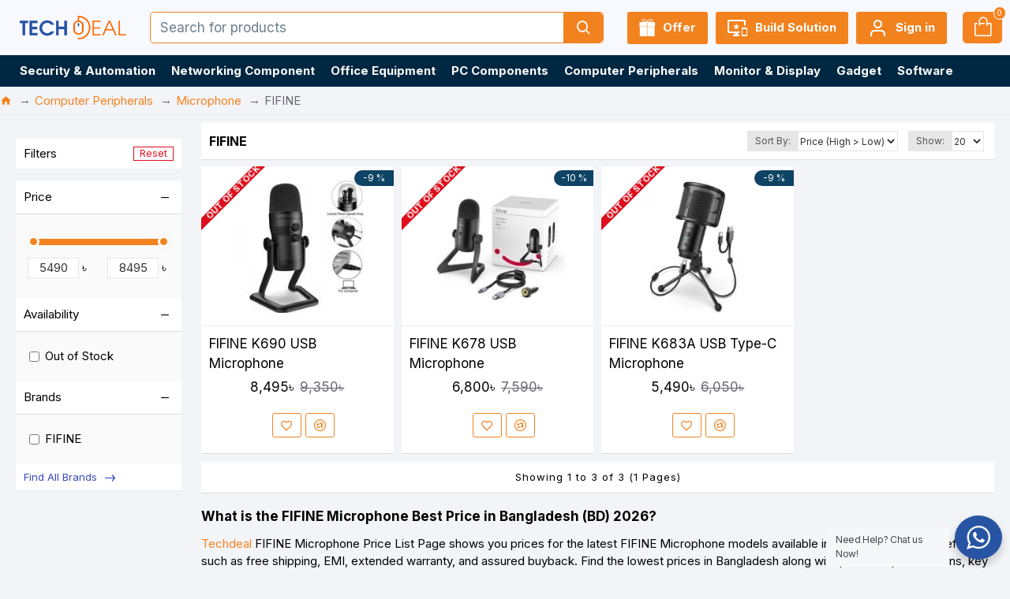

--- FILE ---
content_type: text/css
request_url: https://www.techdeal.com.bd/catalog/view/theme/default/stylesheet/pc_builder.css
body_size: 3030
content:
/* PC Builder Styles */
#extension-pc-builder-pc-builder {

}
#extension-pc-builder-pc-builder .pc-builder-container {
	border: 1px solid #dadada;
	padding: 15px 15px;
}
#extension-pc-builder-pc-builder .pc-builder-container h1 {
	margin: 0px 0px 30px 0px;
	padding: 0 0;
}
#extension-pc-builder-pc-builder.pc-builder-journal3 .pc-builder-container .logo {
	padding: 0px 0px 0px 0px;
}
#extension-pc-builder-pc-builder.pc-builder-journal3 .pc-builder-container .sub-heading {
	color: #0f3a8d;
	margin: 15px 0px 0px 0px;
}
#extension-pc-builder-pc-builder.pc-builder-journal3 .pc-builder-container .hide-empty-component {
	margin: 8px 0px 15px 0px;
}
#extension-pc-builder-pc-builder .pc-builder-container #total-container {
	margin-top: 15px;
}
#extension-pc-builder-pc-builder .pc-builder-container #total-container .total-amount {
	border: 2px solid #df5c39;
	border-radius:  5px;
	padding: 0px 10px;
	float: right;
	margin-right: 15px;
	box-shadow: inset 0 1px 0 rgba(255,255,255,.2), 0 1px 2px rgba(0,0,0,.05);
}
#extension-pc-builder-pc-builder .pc-builder-container #total-container .total-weight {
	border: 2px solid #df5c39;
	border-radius:  5px;
	padding:  0px 10px;
	float: right;
	box-shadow: inset 0 1px 0 rgba(255,255,255,.2), 0 1px 2px rgba(0,0,0,.05);
}
#extension-pc-builder-pc-builder .pc-builder-container .pc-builder-category-container {
	margin: 0px 0px 10px 0px;
}
#extension-pc-builder-pc-builder .pc-builder-container .pc-builder-category-container h4 {
	margin: 0px 0px 10px 0px;
	padding: 0 0;
}
#extension-pc-builder-pc-builder .pc-builder-container .pc-builder-category-container .pc-builder-component-container {
	border: 1px solid #dadada;
	background-color: #fafafa;
	padding: 10px 15px;
	margin-bottom: 5px;
}
#extension-pc-builder-pc-builder .pc-builder-container .pc-builder-category-container .pc-builder-component-container.required-component {
	border: 1px solid #da4f49;
	background-color: #ddd3d3;
}
#extension-pc-builder-pc-builder .pc-builder-container .pc-builder-category-container .pc-builder-component-container::after {
  content: "";
  clear: both;
  display: table;
}
#extension-pc-builder-pc-builder .pc-builder-container .pc-builder-category-container .pc-builder-component-container .component-image {
	float: left;
}
#extension-pc-builder-pc-builder .pc-builder-container .pc-builder-category-container .pc-builder-component-container .component-image .thumbnail {
	margin-bottom: 0px;
}
#extension-pc-builder-pc-builder .pc-builder-container .pc-builder-category-container .pc-builder-component-container .component-name {
	float: left;
	padding: 10px 16px;
	font-size: 15px;
	font-weight: bold;
}
#extension-pc-builder-pc-builder .pc-builder-container .pc-builder-category-container .pc-builder-component-container .component-product {
	float: left;
	padding: 10px 16px;
	font-size: 15px;
}
#extension-pc-builder-pc-builder .pc-builder-container .pc-builder-category-container .pc-builder-component-container .component-price {
	float: right;
	padding: 10px 16px;
	font-size: 15px;
	font-weight: bold;
}
#extension-pc-builder-pc-builder .pc-builder-container .pc-builder-category-container .pc-builder-component-container .component-price-mobile {
	float: right;
	font-size: 14px;
	font-weight: bold;
}
#extension-pc-builder-pc-builder .pc-builder-container .pc-builder-category-container .pc-builder-component-container .component-choose {
	float: right;
}
#extension-pc-builder-pc-builder .pc-builder-container .pc-builder-category-container .pc-builder-component-container .component-choose-mobile {
	float: right;
}
#extension-pc-builder-pc-builder #menu-container {
  display: flex; 
  width: 100%;
  justify-content: right;
}
#extension-pc-builder-pc-builder .pc-builder-button {
	padding: 0px 0px;
	margin: 0px 0px;
	background-color: transparent;
	text-decoration:  none;
	color: #000;
	position: relative;
	text-align: center;
	height: 32px;
}
#extension-pc-builder-pc-builder .button-container {
  padding: 0px 8px;
	line-height: 10px;
}
#extension-pc-builder-pc-builder .button-container:not(:last-child) {
  border-right: 1px solid #ddd;
}
#extension-pc-builder-pc-builder .button-container .pc-builder-button .fa {
	font-size: 24px;
	margin-bottom: 10px;
	color: #df5c39;
}
#extension-pc-builder-pc-builder .button-container .pc-builder-button:hover .fa {
	color: #0f3a8d;
}
#extension-pc-builder-pc-builder .button-container:first-child .pc-builder-button .fa {
	margin-bottom: 9px;
}
#extension-pc-builder-pc-builder .button-container:last-child .pc-builder-button .fa {
	margin-bottom: 9px;
}
#extension-pc-builder-pc-builder .pc-builder-button span {
	font-size: 12px;
}

/* PC Builder Browse */
#pc-builder-browse .products-filter {
	float: right;
	padding: 7px 0px;
	margin: 0px 10px 0px 0px;
	border: none;
}
@media (max-width: 375px) {
	#pc-builder-browse .products-filter {
		float: left;
		padding: 7px 0px;
		margin: 0px 0px;
		border: none;
	}
}
/* PC Builder Build Styles */
#extension-pc-builder-pc-builder-build {

}
#extension-pc-builder-pc-builder-build .pc-builder-category-container {

}

/* PC Builder Journal 3 */
#extension-pc-builder-pc-builder.pc-builder-journal3 .pc-builder-container .header-container {
	border-bottom: 1px solid #dadada;
	padding-bottom:  15px;
}
@media (max-width: 576px) {
	#extension-pc-builder-pc-builder.pc-builder-journal3 .pc-builder-container .logo img {
		margin: auto;
	}
	#extension-pc-builder-pc-builder.pc-builder-journal3 .pc-builder-container .sub-heading {
		font-size: 12px;
	}
	#extension-pc-builder-pc-builder.pc-builder-journal3 .pc-builder-container .hide-empty-component label {
		margin: 0px auto 0px auto;
	}
}
@media (max-width: 576px) {
	#extension-pc-builder-pc-builder.pc-builder-journal3 .pc-builder-container #total-container {
		margin: 0px auto 15px auto;
	}
	#extension-pc-builder-pc-builder.pc-builder-journal3 .pc-builder-container #total-container .total-amount {
		display: inline-block;
		float: none;
	}
	#extension-pc-builder-pc-builder.pc-builder-journal3 .pc-builder-container #total-container .total-weight {
		display: inline-block;
		float: none;
	}
}
#extension-pc-builder-pc-builder.pc-builder-journal3 .pc-builder-container .pc-builder-category-container .pc-builder-component-container .text-danger {
	padding: 0px 0px;
	margin: 0px 0px;
}
@media (max-width: 576px) {
	#extension-pc-builder-pc-builder.pc-builder-journal3 .pc-builder-container .pc-builder-category-container .pc-builder-component-container .component-image img {
		width: 42px;
		height: auto;
	}
}
#extension-pc-builder-pc-builder.pc-builder-journal3 .pc-builder-container .pc-builder-category-container .pc-builder-component-container .component-name-product {
	padding: 0px 16px;
	float: left;
}
@media (max-width: 360px) {
	#extension-pc-builder-pc-builder.pc-builder-journal3 .pc-builder-container .pc-builder-category-container .pc-builder-component-container .component-name-product {
		max-width: 150px;
	}
}
@media (max-width: 390px) and (min-width: 361px) {
	#extension-pc-builder-pc-builder.pc-builder-journal3 .pc-builder-container .pc-builder-category-container .pc-builder-component-container .component-name-product {
		max-width: 170px;
	}
}
@media (max-width: 428px) and (min-width: 391px) {
	#extension-pc-builder-pc-builder.pc-builder-journal3 .pc-builder-container .pc-builder-category-container .pc-builder-component-container .component-name-product {
		max-width: 200px;
	}
}
#extension-pc-builder-pc-builder.pc-builder-journal3 .pc-builder-container .pc-builder-category-container .pc-builder-component-container .component-name {
	padding: 0px 0px;
	font-size: 12px;
	font-weight: bold;
	float: none;
	margin-bottom: 5px;
}
@media (max-width: 576px) {
	#extension-pc-builder-pc-builder.pc-builder-journal3 .pc-builder-container .pc-builder-category-container .pc-builder-component-container .component-name {
		margin-bottom: 0px;
	}
}
#extension-pc-builder-pc-builder.pc-builder-journal3 .pc-builder-container .pc-builder-category-container .pc-builder-component-container .component-product {
	padding: 0px 0px;
	font-size: 12px;
	float: none;
}
#extension-pc-builder-pc-builder.pc-builder-journal3 .pc-builder-container .pc-builder-category-container .pc-builder-component-container .component-product .component-product-empty {
	background-color: #fafafa;
}
@media (max-width: 576px) {
	#extension-pc-builder-pc-builder.pc-builder-journal3 .pc-builder-container .pc-builder-category-container .pc-builder-component-container .component-choose-mobile button.remove-mobile {
		background-color: transparent;
	}
}

/* PC Builder Product */
#pc-builder-journal3 .product-thumb {
	border: none;
	padding: 10px 10px;
}
#pc-builder-journal3 .product-thumb .image a {
	display: block;
}
#pc-builder-journal3 .product-thumb .image .img-center {
	margin: 0 auto;
}
@media (max-width: 576px) {
	#pc-builder-journal3 .product-thumb {
		border: 1px solid #dddddd;
		padding: 10px 10px;
		margin-bottom: 15px;
	}
}
/*
#pc-builder-journal3 .product-thumb .caption .name {
	border-top: 1px solid #dddddd;
	border-bottom: 1px solid #dddddd;
	min-height: 48px;
}
*/

#pc-builder-journal3 .product-thumb .caption .price {
	padding-top: 5px;
	padding-bottom: 5px;
}
.pc-builder-journal3 .thumbnails {
	overflow: auto;
	clear: both;
	list-style: none;
	padding: 0;
	margin: 0;
}
.pc-builder-journal3 .thumbnails > li {
	margin-left: 20px;
}
.pc-builder-journal3 .thumbnails {
	margin-left: -20px;
}
.pc-builder-journal3 .thumbnails > img {
	width: 100%;
}
.pc-builder-journal3 .image-additional a {
	margin-bottom: 20px;
	padding: 5px;
	display: block;
	border: 1px solid #ddd;
}
.pc-builder-journal3 .image-additional {
	max-width: 78px;
}
.pc-builder-journal3 .thumbnails .image-additional {
	float: left;
	margin-left: 20px;
}
.pc-builder-journal3 .stepper {
	margin-right: 20px;
	height: 44px;
}
.pc-builder-journal3 .back-url {
	margin-bottom: 20px;
}

 /* The side navigation menu */
.overlay{
  position: fixed;
  display: none;
  top: 0px;
  left: 0px;
  right: 0px;
  bottom: 0px;
  background-color: rgba(0,0,0,0.8);
  z-index: 9998;
}
.sidenav {
  height: 100%; /* 100% Full-height */
  width: 0; /* 0 width - change this with JavaScript */
  position: fixed; /* Stay in place */
  z-index: 9999; /* Stay on top */
  top: 0; /* Stay at the top */
  left: 0;
  background-color: #fff; /* White*/
  overflow-x: hidden; /* Disable horizontal scroll */
  padding-top: 0px; /* Place content 60px from the top */
  transition: 0.5s; /* 0.5 second transition effect to slide in the sidenav */
}

/* The navigation menu links */
.sidenav a {
  padding: 8px 8px 8px 8px;
  text-decoration: none;
  font-size: 18px;
  color: #818181;
  display: block;
  transition: 0.3s;
}

/* When you mouse over the navigation links, change their color */
.sidenav a:hover {
  color: #f1f1f1;
}

/* Position and style the close button (top right corner) */
.sidenav .closebtn {
  position: absolute;
  top: 0;
  right: 25px;
  font-size: 36px;
  margin-left: 50px;
}

/* Style page content - use this if you want to push the page content to the right when you open the side navigation */
#main {
  transition: margin-left .5s;
  padding: 20px;
}

/* On smaller screens, where height is less than 450px, change the style of the sidenav (less padding and a smaller font size) */
@media screen and (max-height: 450px) {
  .sidenav {padding-top: 15px;}
  .sidenav a {font-size: 18px;}
} 

/* PC Builder Filter */
@media (max-width: 576px) {
	.pc-builder-filter #slider-min {
		width: 100px;
	}

	.pc-builder-filter #slider-max {
		width: 100px;
	}
}

/*PC Builder Update CSS Start*/

/* -------------------------------------Responsive code Start-------------------------------------------------------------*/
@media only screen and (max-width: 767px) {
  /* styles for mobile devices */
  /* adjust the width of elements, change font sizes, etc. */
  

.pcb-product-card-1{
    flex-direction: column;
    padding:0px !important;
 
}


.pcb-product-card{
    background: #fff;
    display: flex;
    min-width: 100%;
    
}
.pcb-product-image{
    width: 30% !important;
}
.pcb-product-caption{
width: 70%;
padding: 10px;
}
#pc-builder-journal3 .pcb-product-card .pcb-product-caption .name a{
      
      display: block !important;
      white-space: inherit;
      text-transform: capitalize !important;
      Font-size: 13px !important;
      font-weight:bold !important;
      color: #000;
  }
  
  #pc-builder-journal3 .pcb-product-card .pcb-product-caption ul{
      
      display: block !important;
      white-space: inherit;
      text-transform: capitalize !important;
      Font-size: 12px !important;
      font-weight:normal !important;
      color: #343541;
  }

.pcb-price-btn-section{
    display: flex !important;
    align-items: center !important;
    justify-content: space-between !important;
    flex-direction: row !important;
    padding: 10px;
    border-radius: 0px 0px 5px 5px;
    background: #f7faff;
}

#pc-builder-cart{
height: 35px !important;
}


.btn-top{
    width: auto;
font-weight: 500 !important;
text-transform: capitalize !important;
    background: none;
    color: #000 !important;
font-size: 12px !important;
padding: 7px !important;
text-align:center!important;
border: 1px #ddd solid !important;
}
.btn-top :hover:active {
background: none !important;
   color: #F35438 !important;

}


.back-reset{
margin: 5px !important;
}

#pc-builder-browse{
background: #fff;
padding: 0px  !important; 
border: 1px solid #ddd !important;
}
.pc_builder_search_pagination {
    display: flex !important;
    align-items: center !important;
    flex-direction: column !important;
}
#extension-pc-builder-pc-builder.pc-builder-journal3 .pc-builder-container .sub-heading{
    color: #0f3a8d;
    margin: 15px 0 0;
    font-weight: 600;
    text-align: center !important;
}

.component-product-empty{
background: #F2F3F4 !important;
    height: 10px !important;
    width: 169px !important;
    margin-top: 7px !important;
}

#extension-pc-builder-pc-builder .form-horizontal{
padding:0 !important;
}
.text-danger{
font-size: 20px !important;
color: #F35438 !important;
}

#pc-builder-browse{
display: block !important;
margin-bottom:0px !important;
}

#extension-pc-builder-pc-builder.pc-builder-journal3 .pc-builder-container .pc-builder-category-container .pc-builder-component-container .component-name-product{
max-width: 225px !important;
}
  
  
}


/* -------------------------------------Responsive code close-------------------------------------------------------------*/

/*-------PC builder Filter Start-------*/
.ui-slider-horizontal .ui-slider-handle{
top: -0.2em !important;
}
.pc-builder-filter .list-group{
padding:5px !important;
}
a .list-group-item{
font-size: 15px !important;
font-weight: 600px !important;
}
.list-group-item{
padding: 7px !important;
}
.ui-widget-content{
    border: none !important;
    background: #F35438 !important;
}
.ui-state-default {
    border: 2px solid #EF4A23!important;
    background-color: #FFF !important;
    font-weight: normal;
    border-radius: 99px !important;
box-shadow: 0 0 0 4px #fff inset, 0 0 0 9px #ef4a23 inset, 0 0 0 2px #fff;
}

/*-------PC builder Filter End-------*/


/*-------PC builder Page start-------*/



#pc-builder-browse{
margin-bottom: 15px;
display:flex !important;
justify-content: space-between;
align-items: center;
}

.pc_builder_search_pagination{
border: 1px solid #ddd !important;
}



#pc-builder-journal3 .grid-rows{
display: none !important;
}
#extension-pc-builder-pc-builder-build .grid-cols{
display: none !important;
}

#extension-pc-builder-pc-builder .pc-builder-container .pc-builder-category-container h4{
margin: 0 0 10px;
    color: #fff;
    font-size: 15px;
    background: #808996;
    line-height: 20px;
    padding: 0 10px;
    font-size: 12px;
    font-weight: bold;
padding-left:10px !important;
}
#extension-pc-builder-pc-builder.pc-builder-journal3 .pc-builder-container .sub-heading{
color: #0f3a8d;
    margin: 15px 0 0;
    font-weight: 600;
text-align: left !important;
}

.component-product-empty{
background: #F2F3F4 !important;
    height: 15px !important;
    width: 500px !important;
    margin-top: 15px !important;
}

#extension-pc-builder-pc-builder .pc-builder-container #total-container .total-amount{
  color: #FFF !important;
    border-radius: 3px !important;
    padding: 5px 50px !important;
    float: right;
   background-color: #F35438 !important;
    font-weight: 600 !important;
    margin-right: 15px;
    box-shadow: inset 0 1px 0 rgb(255 255 255 / 20%), 0 1px 2px rgb(0 0 0 / 5%);
}
#extension-pc-builder-pc-builder .pc-builder-container .pc-builder-category-container .pc-builder-component-container{
    border: 1px solid #eee !important;
    background-color: #ffffff !important;
    padding: 10px 7px !important;
    margin-bottom: 5px !important;
}



#pc-builder-journal3 .btn-cart::before{
display:none !important;
}



#pc-builder-browse .products-filter{
float: right;
    border: none;
    background: none !important;
box-shadow: none !important;

}


#pc-builder-browse{
background: #fff;
    padding: 5px;
border: 1px solid #ddd !important;
}

#pc-builder-journal3 .grid-cols{
display: none;
}




#pc-builder-journal3 .product-thumb{
    background: #fff;
    margin: 10px;
    border: 1px #ddd solid !important;
}




#extension-pc-builder-pc-builder .pc-builder-container{
background: #fff !important;
}
.desktop-header-active .header-mega .mid-bar .secondary-menu .top-menu{
height: 45px;
}


/*PC-Builder Customization end*/

@media (max-width: 750px) {



}



/*-------PC builder Page End-------*/




/*-------search Page-------*/

.pcb-product-card-1{
    background: #fff;
    padding:5px;
    display: flex;
    margin: 10px 0px 10px 0px;
    border-bottom: 1px solid #ddd;
    border-radius:5px;
}

.pcb-product-card{
    
    display: flex;
    margin: 10px 0px 10px 0px;
    
   min-width: 85%;
}
.pcb-product-image{
    width: 15%;
}
.pcb-product-caption{
width: 70%;
padding: 10px;
}
#pc-builder-journal3 .pcb-product-card .pcb-product-caption .name a{
      
      display: block !important;
      white-space: inherit;
      text-transform: capitalize !important;
      font-size: 15px;
      font-weight: bold !important;
      color: #000;
  }
  
  #pc-builder-journal3 .pcb-product-card .pcb-product-caption ul{
      
      display: block !important;
      white-space: inherit;
      text-transform: capitalize !important;
      font-size: 13px;
      font-weight:normal !important;
      color: #343541;
  }

.pcb-price-btn-section{
    display: flex;
    align-items: center;
    justify-content: center;
    flex-direction: column;
}

.pcb-price-btn-section .price{
     
     padding: 10px;
      white-space: inherit;
      text-transform: capitalize !important;
      Font-size: 20px;
      font-weight:Normal !important;
      color: #000;
}

.pcb-price-btn-section .btn{
    min-width:100px !important;
}


/*PC Builder Update CSS Close*/